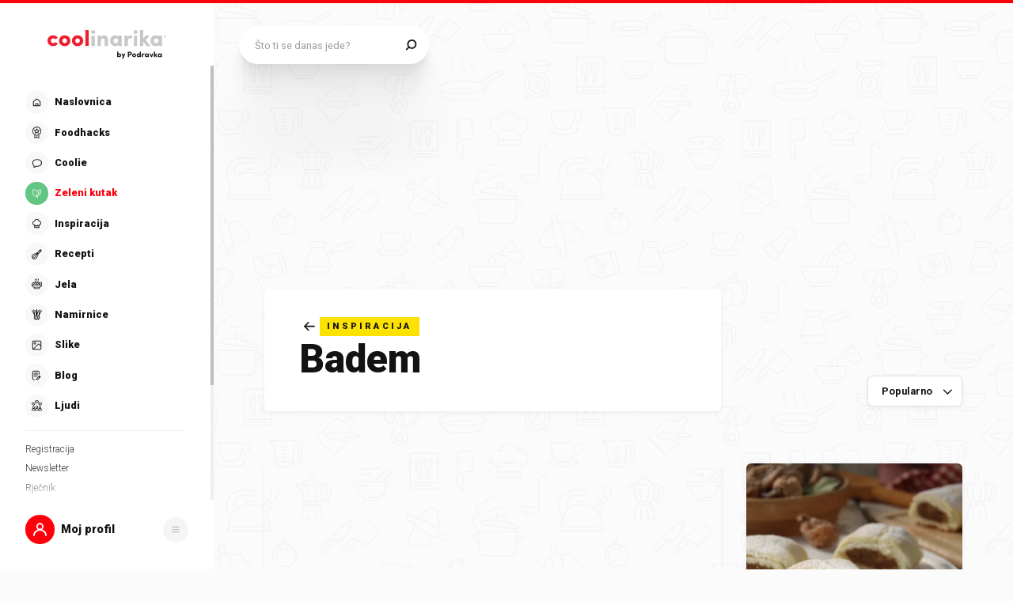

--- FILE ---
content_type: application/javascript; charset=UTF-8
request_url: https://static.cdn.coolinarika.net/_next/static/chunks/8198-6e7e6a4d27c5fd21.js
body_size: 4850
content:
"use strict";(self.webpackChunk_N_E=self.webpackChunk_N_E||[]).push([[8198],{59792:function(e,i){let n=e=>{let{theme:i}=e};i.Z=n},61872:function(e,i,n){n.d(i,{Z:function(){return x}});var t=n(52322),o=n(2784),l=n(11198),r=n(3837),a=n(13980),s=n.n(a),d=n(75804),c=n(58138),p=n(34996),u=n(89119),m=n(61905),g=n(47441);let f=e=>{let{theme:i}=e;return{position:"absolute",bottom:0,left:0,zIndex:i.zIndex.over,width:"100%",[i.breakpoints.up("md")]:{bottom:(0,m.Z)(60),padding:(0,g.Z)([0,40])}}},v=l.Z.div(e=>({...f(e)})),h=e=>{let{uid:i}=e,{notification:n,_hideNotification:l,_isShown:a}=(0,d.Z)({id:i}),{id:s,message:c,options:p}=n,m=(0,o.useMemo)(()=>{if(!(null==p?void 0:p.type))return u.v.SUCCESS;let e=Object.keys(u.v).find(e=>u.v[e]===(null==p?void 0:p.type));return u.v[e]||u.v.SUCCESS},[null==p?void 0:p.type]);return s?(0,t.jsx)(v,{children:(0,t.jsx)(r.E.div,{initial:{opacity:0},animate:{opacity:1},exit:{opacity:0,transition:{duration:.2}},children:(0,t.jsx)(u.Z,{severity:m,message:c})})}):null};h.propTypes={uid:s().string.isRequired};var x=(0,c.P)(h,{FallbackComponent:e=>(0,t.jsx)(p.Z,{err:e})})},31754:function(e,i,n){n.d(i,{Z:function(){return m}});var t=n(52322),o=n(2784),l=n(81464),r=n(11198),a=n(13980),s=n.n(a),d=n(83087);let c=e=>{let{justifyContent:i,childrenSpacing:n,isFullWidth:t}=e;return{display:"flex",flexDirection:"row",justifyContent:i||"space-between",alignItems:"center",width:"100%","& .buttonsRow_item":{...t&&{width:"100%"},"& + .buttonsRow_item":{marginLeft:(0,d.Z)(n,!0)}}}},p=r.Z.div(e=>({...c(e)})),u=e=>{let{children:i,className:n,justifyContent:r,childrenSpacing:a,disabled:s,isFullWidth:d,...c}=e,u=(0,o.useMemo)(()=>o.Children.toArray(i).filter(e=>(0,o.isValidElement)(e)),[i]),m=(0,l.H)();return!u.length||s?null:(0,t.jsx)(p,{justifyContent:r,childrenSpacing:a,isFullWidth:d,className:n,...c,children:u.map((e,i)=>{let{id:n}=null==e?void 0:e.props;return(0,t.jsx)("div",{className:"buttonsRow_item",children:e},m(n||i))})})};u.propTypes={className:s().string,alignContentRight:s().bool,childrenSpacing:s().oneOfType([s().string,s().number]),disabled:s().bool,justifyContent:s().oneOf(["flex-start","flex-end","center","space-between","space-around","initial","inherit"]),isFullWidth:s().bool},u.defaultProps={className:void 0,alignContentRight:!1,childrenSpacing:20,disabled:!1,justifyContent:"space-between",isFullWidth:!1};var m=u},51677:function(e,i,n){n.d(i,{Z:function(){return u}});var t=n(52322),o=n(11198),l=n(13980),r=n.n(l),a=n(88343),s=n(47441);let d=e=>{let{theme:i,disableTopSpacing:n,disableBottomSpacing:t}=e;return{display:"flex",flexDirection:"column",zIndex:i.zIndex.over,width:"100%",height:"100%","& .drawerBody_inner":{width:"100%",height:"100%",display:"grid",padding:(0,s.Z)([15,i.global.drawer.hSpacing.mobile,15]),[i.breakpoints.up("md")]:{padding:(0,s.Z)([30,i.global.drawer.hSpacing.desktop,30])},...n&&{paddingTop:0},...t&&{paddingBottom:0}}}},c=o.Z.section(e=>({...d(e)})),p=e=>{let{children:i,disableTopSpacing:n,disableBottomSpacing:o,autoHideScrollbar:l,className:r,...s}=e;return i?(0,t.jsx)(c,{className:r,disableTopSpacing:n,disableBottomSpacing:o,...s,children:(0,t.jsx)(a.Z,{maximalThumbYSize:370,hasTopShadow:!n,hasBottomShadow:!o,autoHide:l,children:(0,t.jsx)("div",{className:"drawerBody_inner",children:i})})}):null};p.propTypes={className:r().string,disableTopSpacing:r().bool,disableBottomSpacing:r().bool,autoHideScrollbar:r().bool},p.defaultProps={className:void 0,disableTopSpacing:!1,disableBottomSpacing:!1,autoHideScrollbar:!1};var u=p},98717:function(e,i,n){n.d(i,{Z:function(){return m}});var t=n(52322),o=n(11198),l=n(13980),r=n.n(l),a=n(23952),s=n(61905),d=n(83087);let c=e=>{let{theme:i,noTitle:n,bottomSpacing:t}=e;return{position:"relative",margin:0,marginBottom:t?(0,d.Z)(t,!0):(0,s.Z)(17),[i.breakpoints.up("md")]:{marginBottom:t?(0,d.Z)(t,!0):(0,s.Z)(35)},"& .textBlock":{"&_title":{fontSize:(0,s.Z)(20),lineHeight:1.2,fontWeight:i.typography.fontWeight.black,[i.breakpoints.up("md")]:{fontSize:(0,s.Z)(24)}},"&_description":{marginTop:n?void 0:(0,s.Z)(10),fontSize:(0,s.Z)(16),lineHeight:1.4,[i.breakpoints.up("md")]:{marginTop:n?void 0:(0,s.Z)(14),lineHeight:1.6},"& p":{fontSize:"inherit",lineHeight:"inherit"},"& > *:last-child":{marginBottom:0}}},"& .accentPrimary":{color:i.colors.accent.text.primary},"& .accentSecondary":{color:i.colors.accent.text.secondary},"& .accentTertiary":{color:i.colors.accent.text.tertiary},"& .accentQuaternary":{color:i.colors.accent.text.quaternary}}},p=o.Z.section(e=>({...c(e)})),u=e=>{let{className:i,title:n,titleHighlight:o,titleRest:l,titleTagComponent:r,description:s,bottomSpacing:d,isReverse:c,isNegative:u,...m}=e;return n||s?(0,t.jsxs)(p,{className:i,noTitle:!n&&!o&&!l,bottomSpacing:d,isNegative:u,...m,children:[o&&l&&(0,t.jsx)("div",{className:"textBlock_title",children:c?(0,t.jsxs)(t.Fragment,{children:["".concat(l," "),(0,t.jsx)("span",{className:u?"accentQuaternary":"accentPrimary",children:o})]}):(0,t.jsxs)(t.Fragment,{children:[(0,t.jsx)("span",{className:"accentPrimary",children:o})," ".concat(l)]})}),n&&(0,t.jsx)(a.Z,{content:n,className:"textBlock_title",wrapperComponent:r}),"string"==typeof s?(0,t.jsx)(a.Z,{content:s,className:"textBlock_description",wrapperComponent:"div"}):(0,t.jsx)("div",{className:"textBlock_description",children:s})]}):null};u.propTypes={className:r().string,title:r().string,titleHighlight:r().string,titleRest:r().string,titleTagComponent:r().elementType,description:r().string,bottomSpacing:r().oneOfType([r().number,r().string]),isReverse:r().bool,isNegative:r().bool},u.defaultProps={className:void 0,title:void 0,titleHighlight:void 0,titleRest:void 0,titleTagComponent:"div",description:void 0,bottomSpacing:0,isReverse:!1,isNegative:!1};var m=u},4366:function(e,i,n){n.d(i,{Z:function(){return y}});var t=n(52322),o=n(2784),l=n(81464),r=n(13980),a=n.n(r),s=n(58138),d=n(12143),c=n(45877),p=n(63397),u=n(28453),m=n(14844);let g=e=>{let{fieldProps:i={}}=e,n=(0,l.H)(),{name:o,type:r}=i;if("heading"===r)return(0,t.jsx)("h5",{children:null==i?void 0:i.label});if("radioGroup"===r){let{options:e,size:l,disabled:r}=i,a=null==e?void 0:e.map(e=>({name:o,size:l,disabled:r,type:"radio",isHiddenRequired:!0,...e}));return(0,t.jsx)(u.Z,{size:u.l[null==l?void 0:l.toUpperCase()],...i,children:null==a?void 0:a.map(e=>(0,t.jsx)(p.gN,{name:o,value:null==e?void 0:e.value,type:"radio",children:i=>{let{field:n,form:t}=i;return(0,m.Z)(e,n,t)}},n(e)))})}return"async-select"===r?(0,t.jsx)(p.gN,{name:o,type:"text",children:e=>{let{field:n,form:t}=e;return(0,m.Z)(i,n,t)}}):(0,t.jsx)(p.gN,{name:o,type:r,children:e=>{let{field:n,form:t}=e;return(0,m.Z)(i,n,t)}})};g.propTypes={fieldProps:a().shape({name:a().string,type:a().string,options:a().arrayOf(a().object),size:a().string,disabled:a().bool}).isRequired};let f=e=>e?(0,t.jsx)(g,{fieldProps:e}):null,v=(e,i)=>null==e?void 0:e.map(e=>(0,t.jsx)(o.Fragment,{children:(0,t.jsx)(d.Z,{condition:(null==e?void 0:e.type)!=="hidden",Wrapper:c.Z,variant:(null==e?void 0:e.layout)||"form.column",children:f(e)})},i(e)));var h=n(64957);let x=(e,i)=>null==e?void 0:e.map(e=>(0,t.jsx)(o.Fragment,{children:(0,t.jsx)(d.Z,{condition:(null==e?void 0:e.type)!=="hidden",Wrapper:h.Z,variant:(null==e?void 0:e.layout)||"form.row.columns",children:(null==e?void 0:e.columns)?v(null==e?void 0:e.columns,i):f(e)})},i(e))),b=e=>{let{fields:i}=e,n=(0,l.H)();return i?null==i?void 0:i.map(e=>(null==e?void 0:e.rows)&&Array.isArray(null==e?void 0:e.rows)?x(null==e?void 0:e.rows,n):(null==e?void 0:e.columns)&&Array.isArray(null==e?void 0:e.columns)?v(null==e?void 0:e.columns,n):(0,t.jsx)(o.Fragment,{children:f(e)},n(e))):null};b.propTypes={fields:a().oneOfType([a().array,a().object])},b.defaultProps={fields:void 0};var y=(0,s.P)(b)},70972:function(e,i,n){var t=n(44068);let o=e=>{let i={},n=(0,t.Z)(e);return null==n||n.forEach(e=>{i[null==e?void 0:e.name]||(i[null==e?void 0:e.name]=(null==e?void 0:e.value)||"")}),i};i.Z=o},7082:function(e,i,n){var t=n(65413),o=n(44068);let l={required:"Neophodno!",email:"Unesite ispravan email",number:"Unesite broj"},r=(e,i)=>{let{id:n,validationType:o,validationTypeError:r,validations:a=[]}=i;if(!t[o])return e;let s=t[o]().typeError(r||l[o]);return a.forEach(e=>{let{params:i=[],type:n}=e;if(!s[n])return;let t=[l[n]];s=s[n](...i,...t)}),e[n]=s,e},a=e=>{let i=(0,o.Z)(e),n=i.reduce(r,{});return t.object().shape(n)};i.Z=a},44068:function(e,i){let n=e=>(null==e?void 0:e.rows)&&Array.isArray(null==e?void 0:e.rows)?null==e?void 0:e.rows.reduce((e,i)=>[...e,...(null==i?void 0:i.columns)?i.columns:[i]],[]):(null==e?void 0:e.columns)&&Array.isArray(null==e?void 0:e.columns)?null==e?void 0:e.columns.reduce((e,i)=>[...e,i],[]):e,t=e=>null==e?void 0:e.reduce((e,i)=>{let t=n(i);return[...e,...Array.isArray(t)?t:[t]]},[]);i.Z=t},51147:function(e,i,n){var t=n(52322),o=n(54608);let l=(0,o.Z)((0,t.jsxs)(t.Fragment,{children:[(0,t.jsx)("path",{d:"M40 20c0 11.046-8.954 20-20 20S0 31.046 0 20 8.954 0 20 0s20 8.954 20 20z"}),(0,t.jsx)("path",{d:"M20 24.285c1.108 0 2 .843 2 1.904 0 1.06-.892 1.879-2 1.879-1.084 0-2-.82-2-1.88s.916-1.903 2-1.903zm-1.566-13.229h3.156v11.229h-3.156V11.056z",fill:"#fff"})]}),"NoticeWarning");i.Z=l},28453:function(e,i,n){n.d(i,{Z:function(){return b},l:function(){return x}});var t=n(52322),o=n(2784),l=n(81464),r=n(11198),a=n(13980),s=n.n(a),d=n(58138),c=n(94730),p=n(79626),u=n(16202),m=n(61905),g=n(47441);let f=e=>{var i;let{theme:n,hasLabel:t,labelAlignLeft:o,labelWidth:l,size:r,isRadioCard:a}=e;return{position:"relative",margin:0,padding:0,display:"flex",flexDirection:"column",width:"100%",[n.breakpoints.up("md")]:{...o&&{flexDirection:"row",alignItems:"flex-start"}},"& .radioGroup":{"&_label":{[n.breakpoints.up("md")]:{...o&&{textAlign:"right",marginBottom:0,paddingTop:0},...l&&{maxWidth:(0,m.Z)(l),width:"100%"}}},"&_outer":{display:"flex",flexDirection:"column",flex:1,paddingLeft:a&&!t?0:(0,m.Z)(22),[n.breakpoints.up("md")]:{paddingLeft:a&&!t?0:(0,m.Z)(22),...t&&o&&{padding:(0,g.Z)([null===(i=({small:{top:2},normal:{top:1},large:{top:1}})[r])||void 0===i?void 0:i.top,0,0,0])}}},"&_list":{display:"flex",flexDirection:"row",alignItems:"flex-start",flexWrap:"wrap",margin:(0,g.Z)([0,0,-10,0]),li:{display:"flex",alignItems:"flex-start",margin:(0,g.Z)([0,20,10,0]),...a&&{margin:(0,g.Z)([0,10,10,0])}}},"&_error":{paddingLeft:0},"&_help":{paddingLeft:0}}}},v=r.Z.div(e=>({...f(e)})),h=e=>{let{labelAlignLeft:i,labelWidth:n,label:r,labelComponent:a,labelIconComponent:s,children:d,required:m,error:g,errorMessage:f,helpText:h,size:x,isRadioCard:b,className:y,...Z}=e,j=(0,o.useMemo)(()=>o.Children.toArray(d).filter(e=>(0,o.isValidElement)(e)),[d]),C=(0,l.H)();return j.length?(0,t.jsxs)(v,{labelAlignLeft:i,labelWidth:n,size:x,hasLabel:r,isRadioCard:b,className:y,...Z,children:[(0,t.jsx)(u.ZP,{className:"radioGroup_label",label:r,labelComponent:a,iconComponent:s,error:g,required:m,variant:u.zz.PRIMARY,size:u.Zz[null==x?void 0:x.toUpperCase()],width:n,alignLeft:i}),(0,t.jsxs)("div",{className:"radioGroup_outer",children:[(0,t.jsx)("ul",{className:"radioGroup_list",children:j.map(e=>(0,t.jsx)("li",{children:e},C(e)))}),(0,t.jsx)(c.Z,{error:g,errorMessage:f,className:"radioGroup_error"}),(0,t.jsx)(p.Z,{text:h,className:"radioGroup_help"})]})]}):null},x=Object.freeze({SMALL:"small",NORMAL:"normal",LARGE:"large"});h.propTypes={labelAlignLeft:s().bool,labelWidth:s().oneOfType([s().string,s().number]),label:s().string,labelComponent:s().node,labelIconComponent:s().node,required:s().bool,error:s().bool,errorMessage:s().string,helpText:s().string,size:s().oneOf([...Object.values(x)]),isRadioCard:s().bool,className:s().string},h.defaultProps={labelAlignLeft:!1,labelWidth:void 0,label:void 0,labelComponent:void 0,labelIconComponent:void 0,required:!1,error:!1,errorMessage:void 0,helpText:void 0,size:x.NORMAL,isRadioCard:!1,className:void 0};var b=(0,d.P)(h)},89119:function(e,i,n){n.d(i,{Z:function(){return Z},v:function(){return y}});var t=n(52322),o=n(11198),l=n(13980),r=n.n(l),a=n(23952),s=n(28655),d=n(54608);let c=(0,d.Z)((0,t.jsxs)(t.Fragment,{children:[(0,t.jsx)("path",{d:"M40 20c0 11.046-8.954 20-20 20S0 31.046 0 20 8.954 0 20 0s20 8.954 20 20z"}),(0,t.jsx)("path",{d:"M28.707 13.293a1 1 0 010 1.414l-12 12a1 1 0 01-1.414 0l-5-5a1 1 0 111.414-1.414L16 24.586l11.293-11.293a1 1 0 011.414 0z",fill:"#fff"})]}),"NoticeSuccess"),p=(0,d.Z)((0,t.jsxs)(t.Fragment,{children:[(0,t.jsx)("path",{d:"M40 20c0 11.046-8.954 20-20 20S0 31.046 0 20 8.954 0 20 0s20 8.954 20 20z"}),(0,t.jsx)("path",{d:"M20 14.84c1.108 0 2-.844 2-1.905 0-1.06-.892-1.879-2-1.879-1.084 0-2 .82-2 1.88s.916 1.903 2 1.903zm-1.566 13.228h3.156V16.839h-3.156v11.229z",fill:"#fff"})]}),"NoticeInfo");var u=n(51147);let m=(0,d.Z)((0,t.jsxs)(t.Fragment,{children:[(0,t.jsx)("path",{d:"M13.514 12.125C16.598 6.708 18.14 4 20.466 4c2.325 0 3.867 2.708 6.951 8.125l6.739 11.833c3.029 5.32 4.544 7.98 3.387 9.969-1.157 1.99-4.218 1.99-10.34 1.99H13.728c-6.121 0-9.182 0-10.339-1.99-1.156-1.99.358-4.65 3.387-9.97l6.739-11.832z"}),(0,t.jsx)("path",{d:"M20.766 26.512c.997 0 1.8.759 1.8 1.713 0 .954-.803 1.692-1.8 1.692-.976 0-1.8-.738-1.8-1.692s.824-1.713 1.8-1.713zm-1.41-11.906h2.84v10.106h-2.84V14.606z",fill:"#fff"})]}),"NoticeError");var g=n(43489),f=n(47441),v=n(61905);let h=e=>{var i,n;let{theme:t,severity:o}=e;return{display:"flex",position:"relative",margin:0,padding:(0,f.Z)([4,12]),backgroundColor:(null===(i=t.colors.notice[o])||void 0===i?void 0:i.background)||"#f2f2f2",color:null===(n=t.colors.notice[o])||void 0===n?void 0:n.text,WebkitTapHighlightColor:"transparent",[t.breakpoints.up("md")]:{padding:(0,f.Z)([6,15]),borderRadius:(0,v.Z)(8)},"& .noticeIcon":{display:"flex",flexShrink:0,padding:(0,f.Z)([7,0]),marginRight:(0,v.Z)(12),fontSize:(0,v.Z)(25),[t.breakpoints.up("md")]:{marginRight:(0,v.Z)(20),fontSize:(0,v.Z)(40)},svg:{"& path:first-of-type":{fill:"currentColor"}}},"& .noticeContent":{padding:(0,f.Z)([8,0])},"& .noticeContent_default":{display:"flex",flexDirection:"column",justifyContent:"center",fontWeight:t.typography.fontWeight.bold,fontSize:(0,v.Z)(14),lineHeight:1.2,[t.breakpoints.up("md")]:{fontSize:(0,v.Z)(16)},"&:only-child":{height:"100%"},p:{fontSize:"inherit",lineHeight:"inherit"}},"& .noticeTitle":{margin:(0,f.Z)([-2,0,6,0]),fontWeight:t.typography.fontWeight.black,fontSize:(0,v.Z)(16),[t.breakpoints.up("md")]:{fontSize:(0,v.Z)(18)},"&:only-child":{margin:0}},"& .noticeMessage":{},"& .noticeAction":{display:"flex",alignItems:"center",marginLeft:"auto",marginRight:(0,v.Z)(-8),paddingLeft:(0,v.Z)(16)},"& .noticeAction_btn":{display:"inline-flex",alignItems:"center",justifyContent:"center",flexShrink:0,verticalAlign:"middle",position:"relative",margin:0,padding:(0,v.Z)(3),border:0,borderRadius:0,backgroundColor:"transparent",color:"inherit",fontSize:(0,v.Z)(18),textAlign:"center",textDecoration:"none",outline:"none",cursor:"pointer",userSelect:"none",MozAppearance:"none",WebkitAppearance:"none",WebkitTapHighlightColor:"transparent",svg:{path:{fill:"currentColor"}}}}},x=o.Z.div(e=>({...h(e)})),b=e=>{let{title:i,message:n,children:o,severity:l,onClose:r,actionComponent:d,disableIcon:f,className:v,...h}=e;return(0,t.jsxs)(x,{className:v,severity:l,...h,children:[l&&!f&&(0,t.jsx)("div",{className:"noticeIcon",children:{success:(0,t.jsx)(s.Z,{icon:c,viewBox:"0 0 40 40"}),info:(0,t.jsx)(s.Z,{icon:p,viewBox:"0 0 40 40"}),warning:(0,t.jsx)(s.Z,{icon:u.Z,viewBox:"0 0 40 40"}),error:(0,t.jsx)(s.Z,{icon:m,viewBox:"0 0 40 40"})}[l]}),(0,t.jsxs)("div",{className:"noticeContent",children:[(i||n)&&(0,t.jsxs)("div",{className:"noticeContent_default",children:[i&&(0,t.jsx)(a.Z,{content:i,className:"noticeTitle",wrapperComponent:"div"}),n&&(0,t.jsx)(a.Z,{content:n,className:"noticeMessage",wrapperComponent:"div"})]}),o]}),(r||d)&&(0,t.jsxs)("div",{className:"noticeAction",children:[d&&(0,t.jsx)(d,{}),!d&&r&&(0,t.jsx)("button",{type:"button","aria-label":"Zatvori",title:"Zatvori",className:"noticeAction_btn",onClick:r,children:(0,t.jsx)(s.Z,{icon:g.Z,size:32})})]})]})},y=Object.freeze({SUCCESS:"success",INFO:"info",WARNING:"warning",ERROR:"error"});b.propTypes={title:r().string,message:r().string,className:r().string,severity:r().oneOf([...Object.values(y)]),onClose:r().func,actionComponent:r().elementType,disableIcon:r().bool},b.defaultProps={title:void 0,message:void 0,className:void 0,severity:void 0,onClose:void 0,actionComponent:void 0,disableIcon:!1};var Z=b}}]);
//# sourceMappingURL=8198-6e7e6a4d27c5fd21.js.map

--- FILE ---
content_type: application/javascript; charset=UTF-8
request_url: https://static.cdn.coolinarika.net/_next/static/chunks/1845.2f7534c0c64ad067.js
body_size: 5749
content:
(self.webpackChunk_N_E=self.webpackChunk_N_E||[]).push([[1845],{36999:function(e,i,t){"use strict";var a=t(2784),n=t(82066),l=t(41664),r=t(89629),o=t(13205);let{apiBaseUrl:s}=l.Z,d=()=>null,c=()=>null,p=e=>{let{profile:i,isLoggedIn:t}=(0,o.Z)(),l=(0,n.useQueryClient)(),{data:p,queryKey:u}=(0,r.p)({namespace:"coolfood",params:{query:{wave:e}},initialData:[]}),m=(0,a.useMemo)(()=>{var e,t,a,n,l;return{firstLastName:"".concat((null==i?void 0:null===(e=i.extended_attributes)||void 0===e?void 0:e.first_name)||""," ").concat((null==i?void 0:null===(t=i.extended_attributes)||void 0===t?void 0:t.last_name)||""),email:(null==i?void 0:null===(a=i.account)||void 0===a?void 0:a.email)||"",phoneNumber:(null==i?void 0:null===(n=i.extended_attributes)||void 0===n?void 0:n.phone_number)||"",address:(null==i?void 0:null===(l=i.extended_attributes)||void 0===l?void 0:l.address)||"",recipeId:"",consentToRules:!1,consentToPromotion:!1}},[i]),{mutate:v,isLoading:g,isSuccess:h}=(0,n.useMutation)(async i=>{let t=await fetch("".concat(s,"/coolfood/submit-form/").concat(e),{method:"PUT",headers:{"content-type":"application/json"},body:JSON.stringify(i)});if(!t.ok)throw Error("Network response was not ok");let a=await t.json();return a},{onMutate:()=>{let e=l.getQueryData(u);return{previousData:e}},onSuccess:e=>{l.invalidateQueries(u),l.setQueryData(u,i=>[e,...i||[]])},onError:(e,i,t)=>{l.setQueryData(u,t.previousData)}}),b=(0,a.useCallback)(e=>{let t={...e,userId:null==i?void 0:i.id};v(t)},[v,null==i?void 0:i.id]),f=(0,a.useMemo)(()=>[{columns:[{type:"text",id:"firstLastName",name:"firstLastName",label:"Ime i prezime",required:!0,validationType:"string",validations:[{type:"required",params:["Obvezno polje"]}]},{type:"email",id:"email",name:"email",label:"Email adresa",required:!0,validationType:"string",validations:[{type:"required",params:["Obvezno polje"]},{type:"email",params:["Unesite ispravan email"]}]},{type:"text",id:"phoneNumber",name:"phoneNumber",label:"Kontakt telefon",required:!0,validationType:"string",validations:[{type:"required",params:["Obvezno polje"]}]},{type:"text",id:"address",name:"address",label:"Adresa za dostavu kartice",required:!0,validationType:"string",validations:[{type:"required",params:["Obvezno polje"]}]},{type:"async-select",placeholder:"Pretraži svoje recepte",id:"recipeId",name:"recipeId",label:"Točan naziv tvog recepta",selectProps:{isClearable:!0,escapeClearsValue:!0,noOptionsMessage:()=>"Nema rezultata",loadOptions:async e=>{let{data:t}=await (0,r.Rt)({namespace:"coolfood",id:null==i?void 0:i.id,endpoint:"recepti",params:{query:{search:e}},enabled:!!e&&(null==i?void 0:i.id)}),{pages:a}=t||{};return Array.isArray(a)&&(null==a?void 0:a.length)?a[0]:[]},getOptionLabel:e=>{let{title:i}=e;return i},getOptionValue:e=>(null==e?void 0:e.id)||"",components:{DropdownIndicator:d,IndicatorSeparator:c}},required:!0,validationType:"string",validations:[{type:"required",params:["Obvezno polje"]}]},{type:"checkbox",id:"consentToRules",name:"consentToRules",label:'Prihvaćam <a href="/blog/nagradni-natjecaji/pravila-nagradnog-natjecaja-coolfood-izazov-u-daljnjem-tekstu-pravila-c7ec9a90-8e27-11eb-bb49-967b2dfe2583">pravila nagradnog natječaja</a>',required:!0,validationType:"boolean",validations:[{type:"required"},{type:"oneOf",params:[[!0],"Obvezno polje"]}]},{type:"checkbox",id:"consentToPromotion",name:"consentToPromotion",label:"Prihvaćam da se moj recept koristi za promotivne svrhe Coolinarike i Spara",required:!0,validationType:"boolean",validations:[{type:"required"},{type:"oneOf",params:[[!0],"Obvezno polje"]}]}]}],[null==i?void 0:i.id]);return{initialValues:m,inputs:f,handleSubmit:b,isLoading:g,isSuccess:h,recipeList:p,isUserLoggedIn:t}};i.Z=p},31754:function(e,i,t){"use strict";t.d(i,{Z:function(){return m}});var a=t(52322),n=t(2784),l=t(81464),r=t(11198),o=t(13980),s=t.n(o),d=t(83087);let c=e=>{let{justifyContent:i,childrenSpacing:t,isFullWidth:a}=e;return{display:"flex",flexDirection:"row",justifyContent:i||"space-between",alignItems:"center",width:"100%","& .buttonsRow_item":{...a&&{width:"100%"},"& + .buttonsRow_item":{marginLeft:(0,d.Z)(t,!0)}}}},p=r.Z.div(e=>({...c(e)})),u=e=>{let{children:i,className:t,justifyContent:r,childrenSpacing:o,disabled:s,isFullWidth:d,...c}=e,u=(0,n.useMemo)(()=>n.Children.toArray(i).filter(e=>(0,n.isValidElement)(e)),[i]),m=(0,l.H)();return!u.length||s?null:(0,a.jsx)(p,{justifyContent:r,childrenSpacing:o,isFullWidth:d,className:t,...c,children:u.map((e,i)=>{let{id:t}=null==e?void 0:e.props;return(0,a.jsx)("div",{className:"buttonsRow_item",children:e},m(t||i))})})};u.propTypes={className:s().string,alignContentRight:s().bool,childrenSpacing:s().oneOfType([s().string,s().number]),disabled:s().bool,justifyContent:s().oneOf(["flex-start","flex-end","center","space-between","space-around","initial","inherit"]),isFullWidth:s().bool},u.defaultProps={className:void 0,alignContentRight:!1,childrenSpacing:20,disabled:!1,justifyContent:"space-between",isFullWidth:!1};var m=u},51677:function(e,i,t){"use strict";t.d(i,{Z:function(){return u}});var a=t(52322),n=t(11198),l=t(13980),r=t.n(l),o=t(88343),s=t(47441);let d=e=>{let{theme:i,disableTopSpacing:t,disableBottomSpacing:a}=e;return{display:"flex",flexDirection:"column",zIndex:i.zIndex.over,width:"100%",height:"100%","& .drawerBody_inner":{width:"100%",height:"100%",display:"grid",padding:(0,s.Z)([15,i.global.drawer.hSpacing.mobile,15]),[i.breakpoints.up("md")]:{padding:(0,s.Z)([30,i.global.drawer.hSpacing.desktop,30])},...t&&{paddingTop:0},...a&&{paddingBottom:0}}}},c=n.Z.section(e=>({...d(e)})),p=e=>{let{children:i,disableTopSpacing:t,disableBottomSpacing:n,autoHideScrollbar:l,className:r,...s}=e;return i?(0,a.jsx)(c,{className:r,disableTopSpacing:t,disableBottomSpacing:n,...s,children:(0,a.jsx)(o.Z,{maximalThumbYSize:370,hasTopShadow:!t,hasBottomShadow:!n,autoHide:l,children:(0,a.jsx)("div",{className:"drawerBody_inner",children:i})})}):null};p.propTypes={className:r().string,disableTopSpacing:r().bool,disableBottomSpacing:r().bool,autoHideScrollbar:r().bool},p.defaultProps={className:void 0,disableTopSpacing:!1,disableBottomSpacing:!1,autoHideScrollbar:!1};var u=p},63671:function(e,i,t){"use strict";t.d(i,{Z:function(){return p}});var a=t(52322),n=t(11198),l=t(13980),r=t.n(l),o=t(47441);let s=e=>{let{theme:i,hasSmallSpacing:t}=e;return{display:"flex",flexDirection:"column",width:"100%",marginTop:"auto","& .drawerFooter_inner":{position:"relative",width:"100%",height:"100%",padding:(0,o.Z)([0,i.global.drawer.hSpacing.mobile,30]),[i.breakpoints.up("md")]:{padding:(0,o.Z)([0,i.global.drawer.hSpacing.desktop,t?30:60])}}}},d=n.Z.section(e=>({...s(e)})),c=e=>{let{children:i,disabled:t,className:n,hasSmallSpacing:l,...r}=e;return t||!i?null:(0,a.jsx)(d,{className:n,hasSmallSpacing:l,...r,children:(0,a.jsx)("div",{className:"drawerFooter_inner",children:i})})};c.propTypes={disabled:r().bool,className:r().string,hasSmallSpacing:r().bool},c.defaultProps={disabled:!1,className:void 0,hasSmallSpacing:!1};var p=c},55812:function(e,i,t){"use strict";t.d(i,{Z:function(){return m}});var a=t(52322),n=t(11198),l=t(13980),r=t.n(l),o=t(87761),s=t(61905),d=t(83087);let c=e=>{let{maxWidth:i}=e;return{display:"flex",flexDirection:"column",justifyContent:"center",alignItems:"center",height:"100%",margin:"auto",maxWidth:(0,d.Z)(i,!0)||(0,s.Z)(380)}},p=n.Z.section(e=>({...c(e)})),u=e=>{let{image:i,imageWidth:t,imageHeight:n,className:l,...r}=e;return i?(0,a.jsx)(p,{maxWidth:t,className:l,...r,children:(0,a.jsx)(o.Z,{image:i,alt:"",width:t,height:n})}):null};u.propTypes={image:r().string,imageWidth:r().oneOfType([r().string,r().number]),imageHeight:r().oneOfType([r().string,r().number]),className:r().string},u.defaultProps={image:void 0,imageWidth:void 0,imageHeight:void 0,className:void 0};var m=u},98717:function(e,i,t){"use strict";t.d(i,{Z:function(){return m}});var a=t(52322),n=t(11198),l=t(13980),r=t.n(l),o=t(23952),s=t(61905),d=t(83087);let c=e=>{let{theme:i,noTitle:t,bottomSpacing:a}=e;return{position:"relative",margin:0,marginBottom:a?(0,d.Z)(a,!0):(0,s.Z)(17),[i.breakpoints.up("md")]:{marginBottom:a?(0,d.Z)(a,!0):(0,s.Z)(35)},"& .textBlock":{"&_title":{fontSize:(0,s.Z)(20),lineHeight:1.2,fontWeight:i.typography.fontWeight.black,[i.breakpoints.up("md")]:{fontSize:(0,s.Z)(24)}},"&_description":{marginTop:t?void 0:(0,s.Z)(10),fontSize:(0,s.Z)(16),lineHeight:1.4,[i.breakpoints.up("md")]:{marginTop:t?void 0:(0,s.Z)(14),lineHeight:1.6},"& p":{fontSize:"inherit",lineHeight:"inherit"},"& > *:last-child":{marginBottom:0}}},"& .accentPrimary":{color:i.colors.accent.text.primary},"& .accentSecondary":{color:i.colors.accent.text.secondary},"& .accentTertiary":{color:i.colors.accent.text.tertiary},"& .accentQuaternary":{color:i.colors.accent.text.quaternary}}},p=n.Z.section(e=>({...c(e)})),u=e=>{let{className:i,title:t,titleHighlight:n,titleRest:l,titleTagComponent:r,description:s,bottomSpacing:d,isReverse:c,isNegative:u,...m}=e;return t||s?(0,a.jsxs)(p,{className:i,noTitle:!t&&!n&&!l,bottomSpacing:d,isNegative:u,...m,children:[n&&l&&(0,a.jsx)("div",{className:"textBlock_title",children:c?(0,a.jsxs)(a.Fragment,{children:["".concat(l," "),(0,a.jsx)("span",{className:u?"accentQuaternary":"accentPrimary",children:n})]}):(0,a.jsxs)(a.Fragment,{children:[(0,a.jsx)("span",{className:"accentPrimary",children:n})," ".concat(l)]})}),t&&(0,a.jsx)(o.Z,{content:t,className:"textBlock_title",wrapperComponent:r}),"string"==typeof s?(0,a.jsx)(o.Z,{content:s,className:"textBlock_description",wrapperComponent:"div"}):(0,a.jsx)("div",{className:"textBlock_description",children:s})]}):null};u.propTypes={className:r().string,title:r().string,titleHighlight:r().string,titleRest:r().string,titleTagComponent:r().elementType,description:r().string,bottomSpacing:r().oneOfType([r().number,r().string]),isReverse:r().bool,isNegative:r().bool},u.defaultProps={className:void 0,title:void 0,titleHighlight:void 0,titleRest:void 0,titleTagComponent:"div",description:void 0,bottomSpacing:0,isReverse:!1,isNegative:!1};var m=u},4366:function(e,i,t){"use strict";t.d(i,{Z:function(){return x}});var a=t(52322),n=t(2784),l=t(81464),r=t(13980),o=t.n(r),s=t(58138),d=t(12143),c=t(45877),p=t(63397),u=t(28453),m=t(14844);let v=e=>{let{fieldProps:i={}}=e,t=(0,l.H)(),{name:n,type:r}=i;if("heading"===r)return(0,a.jsx)("h5",{children:null==i?void 0:i.label});if("radioGroup"===r){let{options:e,size:l,disabled:r}=i,o=null==e?void 0:e.map(e=>({name:n,size:l,disabled:r,type:"radio",isHiddenRequired:!0,...e}));return(0,a.jsx)(u.Z,{size:u.l[null==l?void 0:l.toUpperCase()],...i,children:null==o?void 0:o.map(e=>(0,a.jsx)(p.gN,{name:n,value:null==e?void 0:e.value,type:"radio",children:i=>{let{field:t,form:a}=i;return(0,m.Z)(e,t,a)}},t(e)))})}return"async-select"===r?(0,a.jsx)(p.gN,{name:n,type:"text",children:e=>{let{field:t,form:a}=e;return(0,m.Z)(i,t,a)}}):(0,a.jsx)(p.gN,{name:n,type:r,children:e=>{let{field:t,form:a}=e;return(0,m.Z)(i,t,a)}})};v.propTypes={fieldProps:o().shape({name:o().string,type:o().string,options:o().arrayOf(o().object),size:o().string,disabled:o().bool}).isRequired};let g=e=>e?(0,a.jsx)(v,{fieldProps:e}):null,h=(e,i)=>null==e?void 0:e.map(e=>(0,a.jsx)(n.Fragment,{children:(0,a.jsx)(d.Z,{condition:(null==e?void 0:e.type)!=="hidden",Wrapper:c.Z,variant:(null==e?void 0:e.layout)||"form.column",children:g(e)})},i(e)));var b=t(64957);let f=(e,i)=>null==e?void 0:e.map(e=>(0,a.jsx)(n.Fragment,{children:(0,a.jsx)(d.Z,{condition:(null==e?void 0:e.type)!=="hidden",Wrapper:b.Z,variant:(null==e?void 0:e.layout)||"form.row.columns",children:(null==e?void 0:e.columns)?h(null==e?void 0:e.columns,i):g(e)})},i(e))),y=e=>{let{fields:i}=e,t=(0,l.H)();return i?null==i?void 0:i.map(e=>(null==e?void 0:e.rows)&&Array.isArray(null==e?void 0:e.rows)?f(null==e?void 0:e.rows,t):(null==e?void 0:e.columns)&&Array.isArray(null==e?void 0:e.columns)?h(null==e?void 0:e.columns,t):(0,a.jsx)(n.Fragment,{children:g(e)},t(e))):null};y.propTypes={fields:o().oneOfType([o().array,o().object])},y.defaultProps={fields:void 0};var x=(0,s.P)(y)},7082:function(e,i,t){"use strict";var a=t(65413),n=t(44068);let l={required:"Neophodno!",email:"Unesite ispravan email",number:"Unesite broj"},r=(e,i)=>{let{id:t,validationType:n,validationTypeError:r,validations:o=[]}=i;if(!a[n])return e;let s=a[n]().typeError(r||l[n]);return o.forEach(e=>{let{params:i=[],type:t}=e;if(!s[t])return;let a=[l[t]];s=s[t](...i,...a)}),e[t]=s,e},o=e=>{let i=(0,n.Z)(e),t=i.reduce(r,{});return a.object().shape(t)};i.Z=o},44068:function(e,i){"use strict";let t=e=>(null==e?void 0:e.rows)&&Array.isArray(null==e?void 0:e.rows)?null==e?void 0:e.rows.reduce((e,i)=>[...e,...(null==i?void 0:i.columns)?i.columns:[i]],[]):(null==e?void 0:e.columns)&&Array.isArray(null==e?void 0:e.columns)?null==e?void 0:e.columns.reduce((e,i)=>[...e,i],[]):e,a=e=>null==e?void 0:e.reduce((e,i)=>{let a=t(i);return[...e,...Array.isArray(a)?a:[a]]},[]);i.Z=a},95349:function(e,i,t){"use strict";var a=t(52322),n=t(54608);let l=(0,n.Z)((0,a.jsx)("path",{d:"M24.598 9.276a.94.94 0 010 1.33L13.31 21.895a.94.94 0 01-1.33 0L7.275 17.19a.94.94 0 011.33-1.33l4.038 4.038L23.268 9.276a.94.94 0 011.33 0z",fill:"#141313"}),"CheckMark");i.Z=l},40633:function(e,i,t){"use strict";var a=t(2784),n=t(10755),l=t(66045),r=t(41664);let{apiBaseUrl:o}=r.Z;l.ON.init({azureStorage:n});let s=()=>((0,a.useEffect)(()=>{l.ZP.init({baseUrl:"".concat(o,"/podravkaio"),language:"hr",storageService:l.ON,token:l.ZP.getToken()})},[]),null);i.Z=(0,a.memo)(s)},28453:function(e,i,t){"use strict";t.d(i,{Z:function(){return y},l:function(){return f}});var a=t(52322),n=t(2784),l=t(81464),r=t(11198),o=t(13980),s=t.n(o),d=t(58138),c=t(94730),p=t(79626),u=t(16202),m=t(61905),v=t(47441);let g=e=>{var i;let{theme:t,hasLabel:a,labelAlignLeft:n,labelWidth:l,size:r,isRadioCard:o}=e;return{position:"relative",margin:0,padding:0,display:"flex",flexDirection:"column",width:"100%",[t.breakpoints.up("md")]:{...n&&{flexDirection:"row",alignItems:"flex-start"}},"& .radioGroup":{"&_label":{[t.breakpoints.up("md")]:{...n&&{textAlign:"right",marginBottom:0,paddingTop:0},...l&&{maxWidth:(0,m.Z)(l),width:"100%"}}},"&_outer":{display:"flex",flexDirection:"column",flex:1,paddingLeft:o&&!a?0:(0,m.Z)(22),[t.breakpoints.up("md")]:{paddingLeft:o&&!a?0:(0,m.Z)(22),...a&&n&&{padding:(0,v.Z)([null===(i=({small:{top:2},normal:{top:1},large:{top:1}})[r])||void 0===i?void 0:i.top,0,0,0])}}},"&_list":{display:"flex",flexDirection:"row",alignItems:"flex-start",flexWrap:"wrap",margin:(0,v.Z)([0,0,-10,0]),li:{display:"flex",alignItems:"flex-start",margin:(0,v.Z)([0,20,10,0]),...o&&{margin:(0,v.Z)([0,10,10,0])}}},"&_error":{paddingLeft:0},"&_help":{paddingLeft:0}}}},h=r.Z.div(e=>({...g(e)})),b=e=>{let{labelAlignLeft:i,labelWidth:t,label:r,labelComponent:o,labelIconComponent:s,children:d,required:m,error:v,errorMessage:g,helpText:b,size:f,isRadioCard:y,className:x,...j}=e,Z=(0,n.useMemo)(()=>n.Children.toArray(d).filter(e=>(0,n.isValidElement)(e)),[d]),N=(0,l.H)();return Z.length?(0,a.jsxs)(h,{labelAlignLeft:i,labelWidth:t,size:f,hasLabel:r,isRadioCard:y,className:x,...j,children:[(0,a.jsx)(u.ZP,{className:"radioGroup_label",label:r,labelComponent:o,iconComponent:s,error:v,required:m,variant:u.zz.PRIMARY,size:u.Zz[null==f?void 0:f.toUpperCase()],width:t,alignLeft:i}),(0,a.jsxs)("div",{className:"radioGroup_outer",children:[(0,a.jsx)("ul",{className:"radioGroup_list",children:Z.map(e=>(0,a.jsx)("li",{children:e},N(e)))}),(0,a.jsx)(c.Z,{error:v,errorMessage:g,className:"radioGroup_error"}),(0,a.jsx)(p.Z,{text:b,className:"radioGroup_help"})]})]}):null},f=Object.freeze({SMALL:"small",NORMAL:"normal",LARGE:"large"});b.propTypes={labelAlignLeft:s().bool,labelWidth:s().oneOfType([s().string,s().number]),label:s().string,labelComponent:s().node,labelIconComponent:s().node,required:s().bool,error:s().bool,errorMessage:s().string,helpText:s().string,size:s().oneOf([...Object.values(f)]),isRadioCard:s().bool,className:s().string},b.defaultProps={labelAlignLeft:!1,labelWidth:void 0,label:void 0,labelComponent:void 0,labelIconComponent:void 0,required:!1,error:!1,errorMessage:void 0,helpText:void 0,size:f.NORMAL,isRadioCard:!1,className:void 0};var y=(0,d.P)(b)},18938:function(e,i,t){"use strict";t.r(i),t.d(i,{default:function(){return k}});var a=t(52322),n=t(2784),l=t(11198),r=t(63397),o=t(13980),s=t.n(o),d=t(85772),c=t(36999),p=t(27994),u=t(31754),m=t(51677),v=t(98717),g=t(63671),h=t(55812),b=t(58138),f=t(7082),y=t(4366),x=t(28655),j=t(95349),Z=t(40633);let N=()=>({display:"flex",flex:1,height:"100%",form:{display:"flex",flex:1,flexDirection:"column",height:"100%"}}),T=l.Z.div(e=>({...N(e)})),w=e=>{let{className:i,...t}=e,l=(0,d.LS)(),{initialValues:o,inputs:s,handleSubmit:b,isLoading:N,isSuccess:w,isUserLoggedIn:k}=(0,c.Z)("wave-4");(0,n.useEffect)(()=>{l({type:d.Zu.UPDATE_TITLE,payload:{options:{title:w?"Bravo!":"Sudjeluj!"}}})},[w]);let z=(0,n.useCallback)(()=>l({type:d.Zu.CLOSE_DRAWER,payload:{drawerType:null}}),[l]);return(0,a.jsx)(T,{className:i,...t,children:w?(0,a.jsx)(r.J9,{children:(0,a.jsxs)(r.l0,{children:[(0,a.jsxs)(m.Z,{children:[(0,a.jsx)(Z.Z,{}),(0,a.jsx)(v.Z,{title:"Uspješna prijava!",description:"Tvoja prijava je poslana i uspješno zaprimljena. Neka ti rezultat izazova bude bar jednako uspješan. :)"}),(0,a.jsx)(h.Z,{style:{width:"100%"},imageWidth:378,imageHeight:388,image:"/images/coolfood/slatka-lica-slastica/illustration-heards.png"})]}),(0,a.jsx)(g.Z,{children:(0,a.jsx)(u.Z,{isFullWidth:!0,children:(0,a.jsx)(p.ZP,{type:"text",title:"U redu",variant:p.dc.QUATERNARY,size:p.DL.LARGE,sizeMobile:p.DL.NORMAL,width:"100%",disabled:N,onClick:z,iconRightComponent:(0,a.jsx)(x.Z,{icon:j.Z}),children:"U redu"})})})]})}):(0,a.jsx)(r.J9,{initialValues:o,enableReinitialize:!0,validationSchema:(0,f.Z)(s),onSubmit:b,children:()=>(0,a.jsxs)(r.l0,{noValidate:!0,children:[(0,a.jsxs)(m.Z,{children:[(0,a.jsx)(v.Z,{title:"Završi prijavu u par klikova",description:"Podijeli s nama link svog recepta i možda baš ti odneseš nagradu. A kako bismo znali gdje je poslati, ispuni još par podataka. :)"}),(0,a.jsx)(v.Z,{description:"*obavezno polje"}),(0,a.jsx)(y.Z,{fields:s})]}),(0,a.jsx)(g.Z,{children:(0,a.jsx)(p.ZP,{type:"submit",title:"Pošalji",variant:p.dc.QUATERNARY,size:p.DL.LARGE,sizeMobile:p.DL.NORMAL,width:"100%",disabled:N||!k,iconRightComponent:(0,a.jsx)(x.Z,{icon:j.Z}),children:"Pošalji"})})]})})})};w.propTypes={className:s().string},w.defaultProps={className:void 0};var k=(0,b.P)(w,{FallbackComponent:()=>(0,a.jsx)("div",{children:"TODO: We need an error fallback component"}),onError(e,i){console.error("[UserCoolFoodEntry]: ",e,i)}})},7406:function(){},90286:function(){},596:function(){}}]);
//# sourceMappingURL=1845.2f7534c0c64ad067.js.map